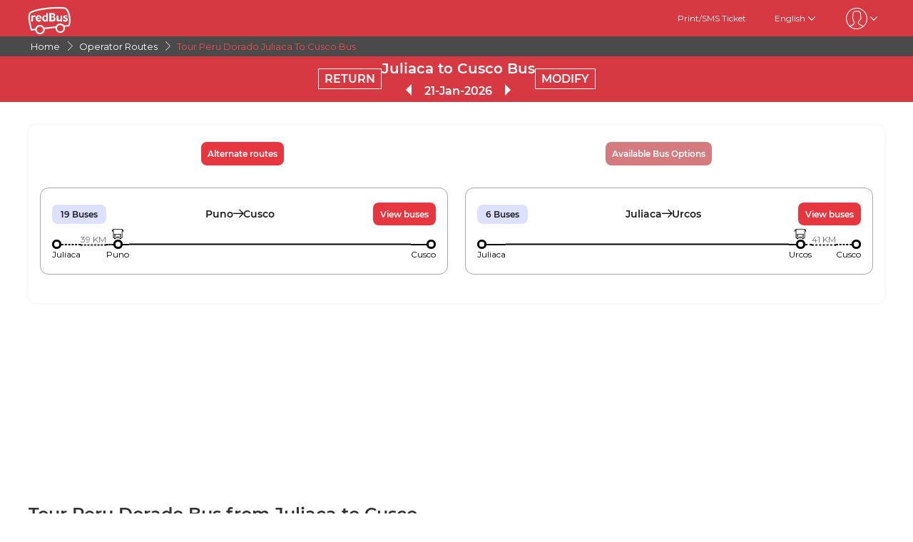

--- FILE ---
content_type: text/html; charset=utf-8
request_url: https://www.redbus.pe/en/bus-fares/peru-dorado-tours-juliaca-to-cusco
body_size: 11530
content:
<!DOCTYPE html>
        <html lang="en">
        <head>
               <title>Juliaca to Cusco with Tour Peru Dorado | Buy your bus tickets</title>
               <link rel="canonical" href="https://www.redbus.pe/en/bus-fares/peru-dorado-tours-juliaca-to-cusco">
               <meta http-equiv="content-type" content="text/html; charset=UTF-8">
               <meta name="viewport" content="initial-scale=1.0">
               <meta name="description" content="Travel safely in Tour Peru Dorado from Juliaca to Cusco. Find out about prices, schedules and available seats on redBus.pe ✅.">
               <meta name="classification" content="Travel">
               
                <meta property="og:type" content="website" />
                <meta property="og:description" content="Travel safely in Tour Peru Dorado from Juliaca to Cusco. Find out about prices, schedules and available seats on redBus.pe ✅.">
                <meta property="og:site_name" content="redBus" />
                <meta property="og:image" content="https://www.redbus.id/seoassets/redbus_logo.png">
                <meta property="og:image:type" content="image/png" />
                <meta property="og:image:width" content="200" />
                <meta property="og:image:height" content="200" />
                <meta property="og:url" content="https://www.redbus.pe/en/bus-fares/peru-dorado-tours-juliaca-to-cusco">
                <meta property="og:title" content="Juliaca to Cusco with Tour Peru Dorado | Buy your bus tickets">
                <meta name="robots" content="index, follow">
                
                <link rel="shortcut icon" type="image/ico" href="/seoassets/favicon.ico">
                <link rel="preconnect" href="https://s1.rdbuz.com">
                       <link rel="preconnect" href="https://s2.rdbuz.com">
                       <link rel="preconnect" href="https://s3.rdbuz.com">
                       <link rel="preload" href="/seoassets/fonts/Montserrat-Regular_9Wlhyw.woff2" as="font" type="font/woff2" crossorigin>
                       <link rel="preload" href="/seoassets/fonts/Montserrat-SemiBold_bZF3gnD_g.woff2" as="font" type="font/woff2" crossorigin>
                       <link rel="preload" as="font" href="/seoassets/fonts/icomoon.woff2?ge98hm" type="font/woff2" crossorigin="anonymous">
                <link rel="preload stylesheet" as="style" href="/seoassets/dcr_bo_routes.css?v=1768299274773">
                <script src="/seoassets/dcr_bo_routes.js?v=1768299274773" defer></script>
                <style>*{margin:0;padding:0;font-family:Montserrat,sans-serif}html{scroll-behavior:smooth;}#c_scrollToTop{position:fixed;right:10px;bottom:10px;z-index:9999;cursor:pointer;width:50px;height:50px;background-color:#3498db;text-indent:-9999px;display:none;-webkit-border-radius:60px;-moz-border-radius:60px;border-radius:60px}#c_scrollToTop>span{position:absolute;top:50%;left:50%;margin-left:-8px;margin-top:-12px;height:0;width:0;border:8px solid transparent;border-bottom-color:#fff}</style>
                
                <link rel="alternate" hreflang="en-PE" href="https://www.redbus.pe/en/bus-fares/peru-dorado-tours-juliaca-to-cusco"><link rel="alternate" hreflang="es-PE" href="https://www.redbus.pe/pasajes-en-bus/peru-dorado-tours-juliaca-a-cusco">
                
                
                <style>
                    @font-face {
                        font-family: "Montserrat";
                        font-style: normal;
                        font-weight: 400;
                        src: local("Montserrat Regular"), local("Montserrat-Regular"), url('/seoassets/fonts/Montserrat-Regular_9Wlhyw.woff2') format("woff2");
                        unicode-range: U+0000-00FF, U+0131, U+0152-0153, U+02BB-02BC, U+02C6, U+02DA, U+02DC, U+2000-206F, U+2074, U+20AC, U+2122, U+2212, U+2215;
                        font-display: optional;
                    }
                    @font-face {
                        font-family: "Montserrat";
                        font-style: normal;
                        font-weight: 600;
                        src: local("Montserrat Bold"), local("Montserrat-Bold"), url('/seoassets/fonts/Montserrat-SemiBold_bZF3gnD_g.woff2') format("woff2");
                        unicode-range: U+0000-00FF, U+0131, U+0152-0153, U+02BB-02BC, U+02C6, U+02DA, U+02DC, U+2000-206F, U+2074, U+20AC, U+2122, U+2212, U+2215;
                        font-display: optional;
                    }
                </style>
                <style>
                    .sr_only {
                        position: absolute;
                        width: 1px;
                        height: 1px;
                        padding: 0;
                        margin: -1px;
                        overflow: hidden;
                        clip: rect(0, 0, 0, 0);
                        white-space: nowrap;
                        border-width: 0;
                    }
                </style>
        </head>
        <body>
            <div id="root"><div><div><div class="D121_header_wrapper"><header class="D121_header"><div class="D121_header_container"><div class="head-wrap"><a href="https://www.redbus.pe/en" title="redBus_home" class="D121_redbus_home_anchor"> <i class="icon icon-redBus_Logo D121_logo_main"></i> </a><nav class="D121_product_nav mob-hide"></nav><nav class="D121_options_nav options-nav mob-hide"><a class="D121_options_nav_a" href="https://www.redbus.pe/Home/PrintTicket"> <!-- -->Print/SMS Ticket<!-- --> </a><span class="D121_options_nav_a">English<i class="icon icon-down D121_icon_down"></i></span><span class="D121_options_nav_a"><i class="icon D121_icon_userlogo icon-userprofile"></i><i class="icon icon-down D121_icon_down"></i></span></nav><div id="D121_dropPopover" class="D121_dropPopover "></div><div id="D121_signupDrop" class="D121_signupDrop "></div></div></div></header></div><div class="C122_breadCrumb"><nav aria-label="Breadcrumb" class="C122_headerContainer"><ol itemscope="" itemType="https://schema.org/BreadcrumbList"><li itemProp="itemListElement" itemscope="" itemType="https://schema.org/ListItem"><a itemProp="item" href="https://www.redbus.pe/"><span itemProp="name">Home</span></a><span class="DC122_arrow"><i class="icon icon-right"></i></span><meta itemProp="position" content="1"/></li><li itemProp="itemListElement" itemscope="" itemType="https://schema.org/ListItem"><a itemProp="item" href="/en/bus-fares/bus-operators-routes-directory"><span itemProp="name">Operator Routes</span></a><span class="DC122_arrow"><i class="icon icon-right"></i></span><meta itemProp="position" content="2"/></li><li itemProp="itemListElement" itemscope="" itemType="https://schema.org/ListItem"><span itemProp="name">Tour Peru Dorado Juliaca To Cusco Bus</span><meta itemProp="position" content="3"/></li></ol><div class="C122_fareStarts"></div></nav></div><div class="D127_head D127_bo_head"><div class="D127_head_container D127_bo_container"><div class="D127_head_first" id="D127_return_cal"><span>RETURN</span></div><div class="D127_head_middle"><div><h1 class ="D127_boroute_h1"  > Juliaca to Cusco Bus </h1></div><script type="application/ld+json">{"@context":"http://schema.org","@type":"BusTrip","departureBusStop":{"@type":"BusStop","name":"Juliaca"},"arrivalBusStop":{"@type":"BusStop","name":"Cusco"},"provider":{"@type":"Organization","name":"Tour Peru Dorado"}}</script><div><span class="icon icon-triangle_left D127_arrows D127_inactive"></span><span id="D127_date"> <!-- -->21-Jan-2026<!-- --> </span><span class="icon icon-triangle_right D127_arrows"></span></div></div><div class="D127_head_last"><span class="D127_head_modify " id="D127_modify_cal">MODIFY</span></div></div></div><div id="D127_main" class="D127_container_margin" style="min-height:471px;max-height:471px;margin:32px auto;width:1200px"><div id="D127_preload"><div class="D127_Srp_header_preload"></div><ul class="D127_PL_list"><li class="D127_PL_srp"><div class="D127_PL_icon-wrap"><div class="D127_PL_icon shine-me"></div></div><div class="D127_PL_cont_wrap_1"><strong class="D127_PL_cont_1 shine-me"></strong><div class="D127_PL_cont_2 shine-me"></div></div><div class="D127_PL_cont_wrap_1"><strong class="D127_PL_cont_1 shine-me"></strong><div class="D127_PL_cont_2 shine-me"></div></div><div class="D127_PL_cont_wrap_1"><strong class="D127_PL_cont_1 shine-me"></strong><div class="D127_PL_cont_2 shine-me"></div></div><div class="D127_PL_cont_wrap_1"><strong class="D127_PL_cont_1 shine-me"></strong><div class="D127_PL_cont_2 shine-me"></div></div><div class="D127_PL_cont_wrap_1"><strong class="D127_PL_cont_1 shine-me"></strong><div class="D127_PL_cont_2 shine-me"></div></div><div class="D127_PL_cont_wrap_2"><div class="D127_PL_cont_3"><div class="shine-me"></div></div><div class="D127_PL_cont_3"><div class="shine-me"></div></div><div class="D127_PL_cont_3"><div class="shine-me"></div></div></div></li><li class="D127_PL_srp"><div class="D127_PL_icon-wrap"><div class="D127_PL_icon shine-me"></div></div><div class="D127_PL_cont_wrap_1"><strong class="D127_PL_cont_1 shine-me"></strong><div class="D127_PL_cont_2 shine-me"></div></div><div class="D127_PL_cont_wrap_1"><strong class="D127_PL_cont_1 shine-me"></strong><div class="D127_PL_cont_2 shine-me"></div></div><div class="D127_PL_cont_wrap_1"><strong class="D127_PL_cont_1 shine-me"></strong><div class="D127_PL_cont_2 shine-me"></div></div><div class="D127_PL_cont_wrap_1"><strong class="D127_PL_cont_1 shine-me"></strong><div class="D127_PL_cont_2 shine-me"></div></div><div class="D127_PL_cont_wrap_1"><strong class="D127_PL_cont_1 shine-me"></strong><div class="D127_PL_cont_2 shine-me"></div></div><div class="D127_PL_cont_wrap_2"><div class="D127_PL_cont_3"><div class="shine-me"></div></div><div class="D127_PL_cont_3"><div class="shine-me"></div></div><div class="D127_PL_cont_3"><div class="shine-me"></div></div></div></li><li class="D127_PL_srp"><div class="D127_PL_icon-wrap"><div class="D127_PL_icon shine-me"></div></div><div class="D127_PL_cont_wrap_1"><strong class="D127_PL_cont_1 shine-me"></strong><div class="D127_PL_cont_2 shine-me"></div></div><div class="D127_PL_cont_wrap_1"><strong class="D127_PL_cont_1 shine-me"></strong><div class="D127_PL_cont_2 shine-me"></div></div><div class="D127_PL_cont_wrap_1"><strong class="D127_PL_cont_1 shine-me"></strong><div class="D127_PL_cont_2 shine-me"></div></div><div class="D127_PL_cont_wrap_1"><strong class="D127_PL_cont_1 shine-me"></strong><div class="D127_PL_cont_2 shine-me"></div></div><div class="D127_PL_cont_wrap_1"><strong class="D127_PL_cont_1 shine-me"></strong><div class="D127_PL_cont_2 shine-me"></div></div><div class="D127_PL_cont_wrap_2"><div class="D127_PL_cont_3"><div class="shine-me"></div></div><div class="D127_PL_cont_3"><div class="shine-me"></div></div><div class="D127_PL_cont_3"><div class="shine-me"></div></div></div></li></ul><div class="D127_view_more_preload"></div></div><div id="D127_bus_images" class="D127_modal D127_hide" style="padding-top:100px;height:100%;width:100%"><div class="D127_preview">0</div></div></div><article class="D103_main D103_container" style="container-style:[object Object]"><div class="D103_h2"><h2   id ="toc_id_3"> Tour Peru Dorado Bus from Juliaca  to Cusco </h2></div><div class="D103_p"><p>Travelers book Tour Peru Dorado bus tickets as they are provided with quick service and safe travels when they ride from Juliaca to Cusco. The bus company promises a first-class comfort service for any commuter such as business or leisure travelers. Tour Peru Dorado provides effective bus services from Juliaca to Cusco. The crew of expert drivers and staff ensures passengers have a  smooth ride without any discomfort.</p></div></article><article class="D104_container"><div><h2 class ="D104_heading"  id ="toc_id_4"> Tour Peru Dorado Bus Boarding Points in Juliaca  </h2></div><div class="D104_body"><p>There are a number of boarding points in Juliaca where passengers can board their Tour Peru Dorado bus. Every traveler can choose a boarding point in Juliaca depending on their convenience. The following boarding points of Tour Peru Dorado in Juliaca are:</p></div><ul class="D104_list_wrap"><li class="D104_list_item">Terminal Terrestre De Juliaca</li></ul><div class="D104_hide"><span class="D104_more_btn">View More</span></div></article><article class="D104_container"><div><h2 class ="D104_heading"  id ="toc_id_5"> Tour Peru Dorado Bus Dropping Points in Cusco </h2></div><div class="D104_body"><p>Tour Peru Dorado buses stop at various dropping points in Cusco thereby making it convenient for passengers. The dropping points for Tour Peru Dorado in Cusco are:</p></div><ul class="D104_list_wrap"><li class="D104_list_item">Terminal Terrestre Cusco</li></ul><div class="D104_hide"><span class="D104_more_btn">View More</span></div></article><div class="D245_container"><div class="D245_sub_heading">ENJOY THE APP!!</div><div class="D245_containers"><div class="D245_rating_container"><div class="D245_text_container"><div class="text_paragraph"><div class="round"><div class="tick"></div></div><p>Quick access</p></div><div class="text_paragraph"><div class="tick-container"><div class="tick"></div></div><p>Superior live tracking</p></div></div><div class="D245_ratings"><div class="D245_Playstore"><p class="ratings_count"><strong>4.7</strong> <span class="icon icon-star"></span></p><p class="download_app_text">3300 reviews</p><p class="App_name">Play Store</p></div><div class="D245_IOS"><p class="ratings_count"><strong>4.7</strong> <span class="icon icon-star"></span></p><p class="download_app_text">3300 reviews</p><p class="App_name">App Store</p></div></div></div><div class="D245_QR_code"><p class="D245_text">Scan to download</p><img src="https://st.redbus.in/seo/per/PE_Thank_you_page_app_instal_nudge_w_QR-code.png" alt="Scan to download" class="D245_QR_code_image"/></div><div class="D245_ratingContainer"><p class="D245_text">Download the App on</p><div class="download_playstore"><a href="https://m6pe.app.link/r0vAUjK4gGb" aria-label="Download redBus app from Play Store"><img class="play_store" loading="lazy" src="https://st.redbus.in/seo/icon_img/webp/play_store.webp" alt="play-store" height="40" width="137"/></a></div><div class="download_playstore"><a href="https://m6pe.app.link/r0vAUjK4gGb" aria-label="Download redBus app from App Store"><img class="play_store" loading="lazy" src="https://st.redbus.in/seo/icon_img/webp/app-store.webp" alt="app-store" height="40" width="137"/></a></div></div></div><script type="application/ld+json">{"@context":"http://schema.org/","@type":"MobileApplication","name":"redBus App","aggregateRating":{"@type":"AggregateRating","ratingValue":"4.7","reviewCount":"3300"},"applicationCategory":"TravelApplication","operatingSystem":"Android, iOS"}</script></div><article class="D103_main D103_container" style="container-style:[object Object]"><div class="D103_h2"><h2   id ="toc_id_7"> Why book a Tour Peru Dorado bus when travelling from Juliaca to Cusco? </h2></div><div class="D103_p"><p>If you want to travel by bus from Juliaca to Cusco as comfortably as possible, you should consider traveling in Tour Peru Dorado. The transportation company offers a first class service on all kinds of trips with the operator. Visiting a family member or just exploring the country, whatever reason you might have, Tour Peru Dorado is here to ensure that you reach your destination safely. You are treated with luxury and comfort in a Tour Peru Dorado bus when traveling from Juliaca to Cusco.</p></div></article><section class="D108_main"><div class="D108_interlink_interlink"><div class="interlinks_header" data-linkIndex="0"><div><h2 class ="D108_hd"  > Popular Bus Routes from Juliaca </h2></div><i class="icon icon-down"></i></div><div class="D108_links hide"><ul class="D108_list" data-linkIndex="0"><li class="D108_item"><a href="/en/bus-tickets/juliaca-to-arequipa">Juliaca to Arequipa Bus</a></li><li class="D108_item"><a href="/en/bus-tickets/juliaca-to-cusco">Juliaca to Cusco Bus</a></li><li class="D108_item"><a href="/en/bus-tickets/juliaca-to-lima">Juliaca to Lima Bus</a></li><li class="D108_item"><a href="/en/bus-tickets/juliaca-to-tacna">Juliaca to Tacna Bus</a></li><li class="D108_item"><a href="/en/bus-tickets/juliaca-to-urcos">Juliaca to Urcos Bus</a></li><li class="D108_item"><a href="/en/bus-tickets/juliaca-to-puno">Juliaca to Puno Bus</a></li><li class="D108_item"><a href="/en/bus-tickets/juliaca-to-moquegua">Juliaca to Moquegua Bus</a></li><li class="D108_item"><a href="/en/bus-tickets/routes-directory">more &gt;&gt;</a></li></ul></div></div><div class="D108_interlink_interlink"><div class="interlinks_header" data-linkIndex="1"><div><h2 class ="D108_hd"  > Popular Bus Routes to Cusco </h2></div><i class="icon icon-down"></i></div><div class="D108_links hide"><ul class="D108_list" data-linkIndex="1"><li class="D108_item"><a href="/en/bus-tickets/arequipa-to-cusco">Arequipa to Cusco Bus</a></li><li class="D108_item"><a href="/en/bus-tickets/lima-to-cusco">Lima to Cusco Bus</a></li><li class="D108_item"><a href="/en/bus-tickets/puno-to-cusco">Puno to Cusco Bus</a></li><li class="D108_item"><a href="/en/bus-tickets/puerto-maldonado-to-cusco">Puerto Maldonado to Cusco Bus</a></li><li class="D108_item"><a href="/en/bus-tickets/juliaca-to-cusco">Juliaca to Cusco Bus</a></li><li class="D108_item"><a href="/en/bus-tickets/ica-to-cusco">Ica to Cusco Bus</a></li><li class="D108_item"><a href="/en/bus-tickets/hidroelectrica-cusco-to-cusco">Hidroelectrica(cusco) to Cusco Bus</a></li><li class="D108_item"><a href="/en/bus-tickets/ayacucho-to-cusco">Ayacucho to Cusco Bus</a></li><li class="D108_item"><a href="/en/bus-tickets/andahuaylas-to-cusco">Andahuaylas to Cusco Bus</a></li><li class="D108_item"><a href="/en/bus-tickets/la-paz-bolivia-to-cusco">La Paz (Bolivia) to Cusco Bus</a></li><li class="D108_item"><a href="/en/bus-tickets/routes-directory">more &gt;&gt;</a></li></ul></div></div><div class="D108_interlink_interlink"><div class="interlinks_header" data-linkIndex="2"><div><h2 class ="D108_hd"  > Top Routes For Tour Peru Dorado </h2></div><i class="icon icon-down"></i></div><div class="D108_links hide"><ul class="D108_list" data-linkIndex="2"><li class="D108_item"><a href="/en/bus-fares/peru-dorado-tours-cusco-to-puno">Tour Peru Dorado Cusco to Puno</a></li><li class="D108_item"><a href="/en/bus-fares/peru-dorado-tours-cusco-to-juliaca">Tour Peru Dorado Cusco to Juliaca</a></li><li class="D108_item"><a href="/en/bus-fares/peru-dorado-tours-puno-to-cusco">Tour Peru Dorado Puno to Cusco</a></li><li class="D108_item"><a href="/en/bus-fares/bus-operators-routes-directory">more &gt;&gt;</a></li></ul></div></div><div class="D108_interlink_interlink"><div class="interlinks_header" data-linkIndex="3"><div><h2 class ="D108_hd"  > Top Cities for Tour Peru Dorado </h2></div><i class="icon icon-down"></i></div><div class="D108_links hide"><ul class="D108_list" data-linkIndex="3"><li class="D108_item"><a href="/en/bus-travel/peru-dorado-tours-cusco">Peru Dorado Tours Cusco</a></li><li class="D108_item"><a href="/en/bus-travel/peru-dorado-tours-juliaca">Peru Dorado Tours Juliaca</a></li><li class="D108_item"><a href="/en/bus-travel/peru-dorado-tours-puno">Peru Dorado Tours Puno</a></li><li class="D108_item"><a href="/en/bus/operator-city-directory">more &gt;&gt;</a></li></ul></div></div><div class="D108_interlink_interlink"><div class="interlinks_header" data-linkIndex="4"><div><h2 class ="D108_hd"  > Other Bus Routes </h2></div><i class="icon icon-down"></i></div><div class="D108_links hide"><ul class="D108_list" data-linkIndex="4"><li class="D108_item"><a href="/en/bus-tickets/terminal-tetsur-to-agencia-huaura">Terminal Tetsur to Agencia Huaura Bus</a></li><li class="D108_item"><a href="/en/bus-tickets/pongo-de-caynarachi-to-juanjui">Pongo De Caynarachi to Juanjuí Bus</a></li><li class="D108_item"><a href="/en/bus-tickets/la-merced-to-terminal-satipo">La Merced to Terminal Satipo Bus</a></li><li class="D108_item"><a href="/en/bus-tickets/terminal-av-libertad-to-terminal-terrestre-chepen">Terminal Av. Libertad to Terminal Terrestre Chepén Bus</a></li><li class="D108_item"><a href="/en/bus-tickets/la-victoria-to-picota">La Victoria to Picota Bus</a></li><li class="D108_item"><a href="/en/bus-tickets/terminal-plaza-norte-to-terminal-chalhuanca">Terminal Plaza Norte to Terminal Chalhuanca Bus</a></li><li class="D108_item"><a href="/en/bus-tickets/agencia-huaura-to-pucara">Agencia Huaura to Pucará Bus</a></li><li class="D108_item"><a href="/en/bus-tickets/barrio-miraflores-to-trujillo">Barrio Miraflores to Trujillo Bus</a></li><li class="D108_item"><a href="/en/bus-tickets/terminal-bagua-grande-to-terminal-terrestre-chepen">Terminal Bagua Grande to Terminal Terrestre Chepén Bus</a></li><li class="D108_item"><a href="/en/bus-tickets/motupe-to-bellavista">Motupe to Bellavista Bus</a></li><li class="D108_item"><a href="/en/bus-tickets/lambayeque-to-cruce-olmos">Lambayeque to Cruce Olmos Bus</a></li><li class="D108_item"><a href="/en/bus-tickets/la-matanza-to-calle-huancavelica">La Matanza to Calle Huancavelica Bus</a></li><li class="D108_item"><a href="/en/bus-tickets/santa-ana-perene-to-la-merced">Santa ana (perene) to La Merced Bus</a></li><li class="D108_item"><a href="/en/bus-tickets/pucar-to-saposoa">Pucará to Saposoa Bus</a></li><li class="D108_item"><a href="/en/bus-tickets/barrio-miraflores-to-terminal-tumbes">Barrio Miraflores to Terminal Tumbes Bus</a></li></ul><ul class="D108_list" data-linkIndex="4"><li class="D108_item"><a href="/en/bus-tickets/terrapuerto-trujillo-to-calle-dos-de-mayo">Terrapuerto Trujillo to Calle Dos De Mayo Bus</a></li><li class="D108_item"><a href="/en/bus-tickets/pedro-ruiz-to-terminal-moyobamba">Pedro Ruiz to Terminal Moyobamba Bus</a></li><li class="D108_item"><a href="/en/bus-tickets/piura-to-guayaquil">Piura to Guayaquil Bus</a></li><li class="D108_item"><a href="/en/bus-tickets/piura-to-chao">Piura to Chao Bus</a></li><li class="D108_item"><a href="/en/bus-tickets/terminal-plaza-norte-to-terminal-terrestre-cusco">Terminal Plaza Norte to Terminal Terrestre Cusco Bus</a></li><li class="D108_item"><a href="/en/bus-tickets/routes-directory">more &gt;&gt;</a></li></ul></div></div><div class="D108_interlink_interlink"><div class="interlinks_header" data-linkIndex="5"><div><h2 class ="D108_hd"  > Other Bus Operators </h2></div><i class="icon icon-down"></i></div><div class="D108_links hide"><ul class="D108_list" data-linkIndex="5"><li class="D108_item"><a href="/en/operator/transportes-libertadores-bus-tickets">Transportes Libertadores

</a></li><li class="D108_item"><a href="/en/operator/transportes-sunmy-tours-bus-tickets">Transportes Sunmy Tours</a></li><li class="D108_item"><a href="/en/operator/santa-ana-edumar-bus-tickets">Santa Ana Edumar</a></li><li class="D108_item"><a href="/en/operator/empresa-14-bus-tickets">Empresa 14</a></li><li class="D108_item"><a href="/en/operator/expreso-antezana-bus-tickets">Expreso Antezana</a></li><li class="D108_item"><a href="/en/operator/transporte-poseidon-bus-tickets">Transporte Poseidon</a></li><li class="D108_item"><a href="/en/operator/leon-huanuco-bus-tickets">Leon Huanuco</a></li><li class="D108_item"><a href="/en/operator/transportes-dakar-bus-tickets">Transportes Dakar</a></li><li class="D108_item"><a href="/en/operator/transportes-vsm-bus-tickets">Transportes VSM</a></li><li class="D108_item"><a href="/en/operator/transporte-el-aventurero-bus-tickets">Transporte El Aventurero</a></li><li class="D108_item"><a href="/en/operator/top-peru-adm-bus-tickets">Top Perú ADM</a></li><li class="D108_item"><a href="/en/operator/turismo-panamericano-bus-tickets">Turismo Panamericano</a></li><li class="D108_item"><a href="/en/operator/internacional-trans-andina-bus-tickets">Internacional Trans Andina</a></li><li class="D108_item"><a href="/en/operator/jj-internacional-bus-tickets">JJ Internacional</a></li><li class="D108_item"><a href="/en/operator/vigo-tours-bus-tickets">Vigo Tours_GDS</a></li></ul><ul class="D108_list" data-linkIndex="5"><li class="D108_item"><a href="/en/operator/picaflor-tours-bus-tickets">Picaflor Tours</a></li><li class="D108_item"><a href="/en/operator/real-chancas-express-bus-tickets">Real Chancas</a></li><li class="D108_item"><a href="/en/operator/peru-hop-bus-tickets">Peru Hop</a></li><li class="D108_item"><a href="/en/operator/4m-express-bus-tickets">4M Express</a></li><li class="D108_item"><a href="/en/operator/transzela-bus-tickets">Transzela</a></li><li class="D108_item"><a href="/en/operator/bus-operators-directory">more &gt;&gt;</a></li></ul></div></div></section><div class="D109_footerLink"><div class="D109_footerLinkContainer"><section><div><h2 class ="D109_heading"  > Discover Peruvian cities by bus </h2></div><ul><li><a href="/en/city/arequipa-bus-tickets">Bus tickets to Arequipa</a></li><li><a href="/en/city/paracas-bus-tickets">Bus tickets to Paracas</a></li><li><a href="/en/city/ica-bus-tickets">Bus tickets to Ica</a></li><li><a href="/en/city/ayacucho-bus-tickets">Bus tickets to Ayacucho</a></li><li><a href="/en/city/trujillo-bus-tickets">Bus tickets to Trujillo</a></li><li><a href="/en/city/mancora-bus-tickets">Bus tickets to Mancora</a></li><li><a href="/en/city/chiclayo-bus-tickets">Bus tickets to Chiclayo</a></li><li><a href="/en/city/nazca-bus-tickets">Bus tickets to Nazca</a></li><li><a href="/en/city/huaraz-bus-tickets">Bus tickets to Huaraz</a></li><li><a href="/en/city/cusco-bus-tickets">Bus tickets to Cusco</a></li><li><a href="/en/buses/cities-directory">Peruvian Cities by Bus</a></li></ul></section><section><div><h2 class ="D109_heading"  > Bus companies in Peru </h2></div><ul><li><a href="/en/operator/civa-bus-tickets">Booking Civa bus tickets</a></li><li><a href="/en/operator/oltursa-bus-tickets">Booking Oltursa bus tickets</a></li><li><a href="/en/operator/tepsa-bus-tickets">Booking Tepsa bus tickets</a></li><li><a href="/en/operator/linea-bus-tickets">Booking Linea bus tickets</a></li><li><a href="/en/operator/megabus-bus-tickets">Booking Megabus bus tickets</a></li><li><a href="/en/operator/movil-tours-bus-tickets">Booking Movil bus tickets</a></li><li><a href="/en/operator/excluciva-bus-tickets">Booking Excluciva bus tickets</a></li><li><a href="/en/operator/perubus-bus-tickets">Booking Perubus bus tickets</a></li><li><a href="/en/operator/wari-palomino-bus-tickets">Booking Wari Palomino bus tickets</a></li><li><a href="/en/operator/bus-operators-directory">Peru Bus Companies</a></li></ul></section><section><div><h2 class ="D109_heading"  > Find bus tickets </h2></div><ul><li><a href="/en/bus-tickets/lima-to-arequipa">Bus tickets from Lima to Arequipa</a></li><li><a href="/en/bus-tickets/lima-to-cusco">Bus tickets from Lima to Cusco</a></li><li><a href="/en/bus-tickets/lima-to-huaraz">Bus tickets from Lima to Huaraz</a></li><li><a href="/en/bus-tickets/lima-to-ica">Bus tickets from Lima to Ica</a></li><li><a href="/en/bus-tickets/lima-to-mancora">Bus tickets from Lima to Mancora</a></li><li><a href="/en/bus-tickets/lima-to-nazca">Bus tickets from Lima to Nazca</a></li><li><a href="/en/bus-tickets/lima-to-paracas">Bus tickets from Lima to Paracas</a></li><li><a href="/en/bus-tickets/lima-to-trujillo">Bus tickets from Lima to Trujillo</a></li><li><a href="/en/bus-tickets/lima-to-chiclayo">Bus tickets from Lima to Chiclayo</a></li><li><a href="/en/bus-tickets/lima-to-ayacucho">Bus tickets from Lima to Ayacucho</a></li><li><a href="/en/bus-tickets/lima-to-cajamarca">Bus tickets from Lima to Cajamarca</a></li><li><a href="/en/bus-tickets/lima-to-tacna">Bus tickets from Lima to Tacna</a></li><li><a href="/en/bus-tickets/lima-to-tarapoto">Bus tickets from Lima to Tarapoto</a></li><li><a href="/en/bus-tickets/routes-directory">Peru Bus Tickets</a></li></ul></section></div></div><footer class="C111_footer"><div class="C111_footerContainer"><section class=""><div class="C111_logo"><span class="icon icon-redBus_Logo"></span></div><div class="DC111_text_content">redBus is the world's largest online bus ticket booking service. It has been trusted by more than 25 million customers globally. redBus offers bus ticket bookings through websites, iOS and android applications for major routes in Latam(Columbia and Peru).</div></section><section class="footerLinksHeader"><p class="footer_heading">About redBus</p><ul><li><a href="https://www.redbus.pe/en/info/aboutus">About Us</a></li></ul><ul><li><a href="https://www.redbus.pe/en/info/contactus">Contact us</a></li></ul><ul><li><a href="https://www.redbus.pe/en/book-bus-tickets-of-the-safest-bus-companies-in-peru">Companies</a></li></ul><ul><li><a href="https://www.redbus.pe/en/sitemap.html">Sitemap</a></li></ul></section><section class="footerLinksHeader"><p class="footer_heading">Info</p><ul><li><a href="https://www.redbus.pe/en/info/termscondition">T &amp; C</a></li></ul><ul><li><a href="https://www.redbus.pe/en/info/privacypolicy">Privacy Terms</a></li></ul><ul><li><a href="https://www.redbus.pe/en/info/cookiepolicy">Cookie Provisions</a></li></ul><ul><li><a href="https://www.redbus.pe/en/info/faq">Question and answer</a></li></ul><ul><li><a href="https://www.redbus.pe/en/info/reimbursementpolicy">Reimbursement Policy</a></li></ul><ul><li><a href="https://www.redbus.pe/en/bookofcomplaints">Book of complaints</a></li></ul><ul><li><a href="https://partner.redbus.pe/">Agent Registration</a></li></ul></section><section class="footerLinksHeader"><p class="footer_heading">Global Sites</p><ul><li><a href="https://www.redbus.in/">India</a></li></ul><ul><li><a href="https://www.redbus.id/">Indonesia</a></li></ul><ul><li><a href="https://www.redbus.sg/">Singapore</a></li></ul><ul><li><a href="https://www.redbus.my/">Malaysia</a></li></ul><ul><li><a href="https://www.redbus.vn/">Vietnam</a></li></ul><ul><li><a href="https://www.redbus.com.kh/">Cambodia</a></li></ul><ul><li><a href="https://www.redbus.co/">Colombia</a></li></ul><ul><li><a href="https://www.redbus.pe/">Peru</a></li></ul><ul><li><a href="https://www.redbus.com/">International</a></li></ul></section></div><div class="C111_social_media_wrap"><div class="C111_copyright">Ⓒ 2025 ibibogroup All rights reserverd</div><div class="C111_socialIcons"><a title="facebook" href="https://www.facebook.com/redBus.pe/"><span class="icon-social_facebook"></span></a><a title="twitter" href="https://twitter.com/redbus_pe"><span class=""></span></a><a title="instagram" href="https://www.instagram.com/redbus_pe"><span class="icon-social_instagram"></span></a></div></div></footer></div></div></div>
            <div id="signUpMod"></div>
            <div id="center-loader"></div>
            <div id="toast"></div>
            <script>
                if(!true){window.dataLayer=[];}
                console.log("RB-IIP: V294");
            </script>
            <span onclick="scrollTopAnimated(500)" id="c_scrollToTop" style="display: none;">Top<span></span></span>
            <script>window.INITIAL_STATE={"partials":{"partialData":[{"uiComponentId":"C_121","dataType":"HEADER","content":{"heading":"Tour Peru Dorado Bus from Juliaca  to Cusco","var1":"reviews","data":{"menu":[{"imageURL":"icon-redBus_Logo","type":"logo"}],"subMenu":[{"label":"Print\u002FSMS Ticket","link":"Home\u002FPrintTicket","type":"labelWithlink"},{"type":"dropdown","values":[{"label":"English","link":"en\u002Fbus-fares\u002Fperu-dorado-tours-juliaca-to-cusco"},{"label":"Español","link":"pasajes-en-bus\u002Fperu-dorado-tours-juliaca-a-cusco"}]},{"type":"signindropdown","values":[{"label":"Sign In\u002FSign Up","showSignInIframe":true},{"label":"My Trips","link":"myprofile#trips","showOnLoggedin":true},{"label":"Wallet","link":"myprofile#walletHistory","showOnLoggedin":true},{"label":"My Profile","link":"myprofile#","showOnLoggedin":true},{"label":"Change Password","link":"myprofile#updatePassword","showOnLoggedin":true},{"label":"Sign Out","showOnLoggedin":true,"isLogout":true}]}],"navMenu":[{"label":"Login\u002FSignup","link":"signin-iframe","type":"labelWithlink","identifier":"signin_signup"},{"label":"Profile","link":"user\u002Fprofile","type":"labelWithlink","showOnLoggedin":true,"identifier":"signin_signup"},{"label":"Wallet","link":"walletHistory","type":"labelWithlink","showOnLoggedin":true,"identifier":"signin_signup","isWallet":true},{"label":"Search Buses","type":"labelWithlink"},{"label":"Offers","link":"offers","type":"labelWithlink"},{"label":"Customer Care","link":"contactus","type":"labelWithlink"},{"label":"Get Ticket Details","link":"searchticket","type":"labelWithlink"},{"label":"Terms and Condition","link":"terms","type":"labelWithlink"},{"type":"dropdown","values":[{"label":"English","link":"en\u002Fbus-fares\u002Fperu-dorado-tours-juliaca-to-cusco"},{"label":"Español","link":"pasajes-en-bus\u002Fperu-dorado-tours-juliaca-a-cusco"}]},{"label":"Logout","type":"label","showOnLoggedin":true,"isLogout":true,"identifier":"signin_signup"}]}},"headerType":"h1","doNotShowOnTOC":true,"toc_id":"toc_id_0","isNoFetchInv":false,"isNoReview":true},{"uiComponentId":"C_122","dataType":"BREAD_CRUMB","content":{"data":[{"data":"Home","link":"https:\u002F\u002Fwww.redbus.pe\u002F","type":"LABEL_WITH_ABSOLUTE_LINK"},{"data":"Operator Routes","link":"en\u002Fbus-fares\u002Fbus-operators-routes-directory","type":"labelWithLink"},{"data":"Tour Peru Dorado Juliaca To Cusco Bus","type":"label"}]},"doNotShowOnTOC":true,"toc_id":"toc_id_1"},{"uiComponentId":"C_127","content":{"heading":"\u003Ccount\u003E results found for Juliaca to Cusco","var1":"Alternate routes","var2":"Available Bus Options","var3":"Buses","var4":"View buses","var5":"KM","fareLabel":"Fare Starts From","returnLabel":"RETURN","routeLabel":"Juliaca to Cusco Bus","colLabelOp":"OPERATOR","colLabelDept":"DEPARTURE","colLabelArr":"ARRIVAL","colLabelRatings":"RATINGS","colLabelSeats":"SEATS AVAILABLE","colLabelFare":"FARE","busLabelAmenities":"Amenities","busLabelBPDP":"Boarding & Dropping Points","busLabelReviews":"Reviews","busLabelCP":"Cancellation Policy","viewMoreOptionsLabel":"\u003CbusCount\u003E MORE BUS OPTIONS","seatsLabel":"SEATS","viewSeatsLabel":"VIEW SEATS","noRatingsLabel":"No Ratings","windowsLabel":"WINDOW","oopsLabel1":"Oops! No buses found.","oopsLabel2":"There are no buses found in this route for the selected date of journey. Please try a different route or date.","moreBusOptionsToolTip":"More Bus Options","busLabelBusPhotos":"Bus Photos","displaymsg":"We’re showing you buses for","displaymsg1":"To change the date click on the date panel above","displaymsg2":"Got it","modifyLabel":"MODIFY","ratingsLabel":"RATINGS","deptTimeLabel":"Dep time","priceLabel":"Price","pickUpLabel":"Boarding Points","dropOffLabel":"Dropping Points"},"headerType":"h1","doNotShowOnTOC":true,"toc_id":"toc_id_2"},{"uiComponentId":"C_103","content":{"heading":"Tour Peru Dorado Bus from Juliaca  to Cusco","body":"\u003Cp\u003ETravelers book Tour Peru Dorado bus tickets as they are provided with quick service and safe travels when they ride from Juliaca to Cusco. The bus company promises a first-class comfort service for any commuter such as business or leisure travelers. Tour Peru Dorado provides effective bus services from Juliaca to Cusco. The crew of expert drivers and staff ensures passengers have a  smooth ride without any discomfort.\u003C\u002Fp\u003E"},"headerType":"h2","country":"PER","toc_id":"toc_id_3"},{"uiComponentId":"C_104","dataType":"BOARDING_POINT_SRC","content":{"heading":"Tour Peru Dorado Bus Boarding Points in Juliaca ","body":"\u003Cp\u003EThere are a number of boarding points in Juliaca where passengers can board their Tour Peru Dorado bus. Every traveler can choose a boarding point in Juliaca depending on their convenience. The following boarding points of Tour Peru Dorado in Juliaca are:\u003C\u002Fp\u003E","label1":"View More","label2":"View Less","data":[{"data":"Terminal Terrestre De Juliaca","type":"label"}]},"headerType":"h2","toc_id":"toc_id_4"},{"uiComponentId":"C_104","dataType":"DROPPING_POINT_SRC","content":{"heading":"Tour Peru Dorado Bus Dropping Points in Cusco","body":"\u003Cp\u003ETour Peru Dorado buses stop at various dropping points in Cusco thereby making it convenient for passengers. The dropping points for Tour Peru Dorado in Cusco are:\u003C\u002Fp\u003E","label1":"View More","label2":"View Less","data":[{"data":"Terminal Terrestre Cusco","type":"label"}]},"headerType":"h2","toc_id":"toc_id_5"},{"uiComponentId":"C_245","content":{"heading":"ENJOY THE APP!","subHeading":"ENJOY THE APP!!","content1":"Scan to download","content2":"Download the App on","data":[{"label":"Rating","text":"4.7 ★"},{"label":"Reviews","text":"2M"},{"label":"Downloads","text":"50M+"}],"dataInfo":{"appRating":"4.7","appReviewCount":"3300","appStoreDownloadLink":"https:\u002F\u002Fm6pe.app.link\u002Fr0vAUjK4gGb","appStoreImg":"https:\u002F\u002Fst.redbus.in\u002Fseo\u002Ficon_img\u002Fwebp\u002Fapp-store.webp","appStoreImgAltTxt":"app-store","appText":"App Store","iosAppRating":"4.7","iosAppText":"3300 reviews","playStoreDownloadLink":"https:\u002F\u002Fm6pe.app.link\u002Fr0vAUjK4gGb","playStoreImg":"https:\u002F\u002Fst.redbus.in\u002Fseo\u002Ficon_img\u002Fwebp\u002Fplay_store.webp","playStoreImgAltTxt":"play-store","playStoreText":"Play Store","text":"3300 reviews","var2":"Quick access","var3":"Superior live tracking","var4":"https:\u002F\u002Fst.redbus.in\u002Fseo\u002Fper\u002FPE_Thank_you_page_app_instal_nudge_w_QR-code.png"}},"headerType":"h2","doNotShowOnTOC":true,"toc_id":"toc_id_6"},{"uiComponentId":"C_103","content":{"heading":"Why book a Tour Peru Dorado bus when travelling from Juliaca to Cusco?","body":"\u003Cp\u003EIf you want to travel by bus from Juliaca to Cusco as comfortably as possible, you should consider traveling in Tour Peru Dorado. The transportation company offers a first class service on all kinds of trips with the operator. Visiting a family member or just exploring the country, whatever reason you might have, Tour Peru Dorado is here to ensure that you reach your destination safely. You are treated with luxury and comfort in a Tour Peru Dorado bus when traveling from Juliaca to Cusco.\u003C\u002Fp\u003E"},"headerType":"h2","country":"PER","toc_id":"toc_id_7"},{"uiComponentId":"C_108","group":"interlink","collection":[{"dataType":"POPULAR_SD_FROM_SRC","content":{"heading":"Popular Bus Routes from Juliaca","data":[{"item":"Juliaca to Arequipa Bus","link":"en\u002Fbus-tickets\u002Fjuliaca-to-arequipa"},{"item":"Juliaca to Cusco Bus","link":"en\u002Fbus-tickets\u002Fjuliaca-to-cusco"},{"item":"Juliaca to Lima Bus","link":"en\u002Fbus-tickets\u002Fjuliaca-to-lima"},{"item":"Juliaca to Tacna Bus","link":"en\u002Fbus-tickets\u002Fjuliaca-to-tacna"},{"item":"Juliaca to Urcos Bus","link":"en\u002Fbus-tickets\u002Fjuliaca-to-urcos"},{"item":"Juliaca to Puno Bus","link":"en\u002Fbus-tickets\u002Fjuliaca-to-puno"},{"item":"Juliaca to Moquegua Bus","link":"en\u002Fbus-tickets\u002Fjuliaca-to-moquegua"},{"item":"more \u003E\u003E","link":"en\u002Fbus-tickets\u002Froutes-directory","type":"labelWithLink"}]},"toc_id":"toc_id_8"},{"dataType":"POPULAR_SD_TO_DST","content":{"heading":"Popular Bus Routes to Cusco","data":[{"item":"Arequipa to Cusco Bus","link":"en\u002Fbus-tickets\u002Farequipa-to-cusco"},{"item":"Lima to Cusco Bus","link":"en\u002Fbus-tickets\u002Flima-to-cusco"},{"item":"Puno to Cusco Bus","link":"en\u002Fbus-tickets\u002Fpuno-to-cusco"},{"item":"Puerto Maldonado to Cusco Bus","link":"en\u002Fbus-tickets\u002Fpuerto-maldonado-to-cusco"},{"item":"Juliaca to Cusco Bus","link":"en\u002Fbus-tickets\u002Fjuliaca-to-cusco"},{"item":"Ica to Cusco Bus","link":"en\u002Fbus-tickets\u002Fica-to-cusco"},{"item":"Hidroelectrica(cusco) to Cusco Bus","link":"en\u002Fbus-tickets\u002Fhidroelectrica-cusco-to-cusco"},{"item":"Ayacucho to Cusco Bus","link":"en\u002Fbus-tickets\u002Fayacucho-to-cusco"},{"item":"Andahuaylas to Cusco Bus","link":"en\u002Fbus-tickets\u002Fandahuaylas-to-cusco"},{"item":"La Paz (Bolivia) to Cusco Bus","link":"en\u002Fbus-tickets\u002Fla-paz-bolivia-to-cusco"},{"item":"more \u003E\u003E","link":"en\u002Fbus-tickets\u002Froutes-directory","type":"labelWithLink"}]},"toc_id":"toc_id_9"},{"dataType":"POPULAR_OP_SD_FOR_OP","content":{"heading":"Top Routes For Tour Peru Dorado","data":[{"item":"Tour Peru Dorado Cusco to Puno","link":"en\u002Fbus-fares\u002Fperu-dorado-tours-cusco-to-puno"},{"item":"Tour Peru Dorado Cusco to Juliaca","link":"en\u002Fbus-fares\u002Fperu-dorado-tours-cusco-to-juliaca"},{"item":"Tour Peru Dorado Puno to Cusco","link":"en\u002Fbus-fares\u002Fperu-dorado-tours-puno-to-cusco"},{"item":"more \u003E\u003E","link":"en\u002Fbus-fares\u002Fbus-operators-routes-directory","type":"labelWithLink"}]},"toc_id":"toc_id_10"},{"dataType":"POPULAR_LOCATION_FOR_OP","content":{"heading":"Top Cities for Tour Peru Dorado","data":[{"item":"Peru Dorado Tours Cusco","link":"en\u002Fbus-travel\u002Fperu-dorado-tours-cusco"},{"item":"Peru Dorado Tours Juliaca","link":"en\u002Fbus-travel\u002Fperu-dorado-tours-juliaca"},{"item":"Peru Dorado Tours Puno","link":"en\u002Fbus-travel\u002Fperu-dorado-tours-puno"},{"item":"more \u003E\u003E","link":"en\u002Fbus\u002Foperator-city-directory","type":"labelWithLink"}]},"toc_id":"toc_id_11"},{"dataType":"OTHER_SD","content":{"heading":"Other Bus Routes","data":[{"item":"Terminal Tetsur to Agencia Huaura Bus","link":"en\u002Fbus-tickets\u002Fterminal-tetsur-to-agencia-huaura"},{"item":"Pongo De Caynarachi to Juanjuí Bus","link":"en\u002Fbus-tickets\u002Fpongo-de-caynarachi-to-juanjui"},{"item":"La Merced to Terminal Satipo Bus","link":"en\u002Fbus-tickets\u002Fla-merced-to-terminal-satipo"},{"item":"Terminal Av. Libertad to Terminal Terrestre Chepén Bus","link":"en\u002Fbus-tickets\u002Fterminal-av-libertad-to-terminal-terrestre-chepen"},{"item":"La Victoria to Picota Bus","link":"en\u002Fbus-tickets\u002Fla-victoria-to-picota"},{"item":"Terminal Plaza Norte to Terminal Chalhuanca Bus","link":"en\u002Fbus-tickets\u002Fterminal-plaza-norte-to-terminal-chalhuanca"},{"item":"Agencia Huaura to Pucará Bus","link":"en\u002Fbus-tickets\u002Fagencia-huaura-to-pucara"},{"item":"Barrio Miraflores to Trujillo Bus","link":"en\u002Fbus-tickets\u002Fbarrio-miraflores-to-trujillo"},{"item":"Terminal Bagua Grande to Terminal Terrestre Chepén Bus","link":"en\u002Fbus-tickets\u002Fterminal-bagua-grande-to-terminal-terrestre-chepen"},{"item":"Motupe to Bellavista Bus","link":"en\u002Fbus-tickets\u002Fmotupe-to-bellavista"},{"item":"Lambayeque to Cruce Olmos Bus","link":"en\u002Fbus-tickets\u002Flambayeque-to-cruce-olmos"},{"item":"La Matanza to Calle Huancavelica Bus","link":"en\u002Fbus-tickets\u002Fla-matanza-to-calle-huancavelica"},{"item":"Santa ana (perene) to La Merced Bus","link":"en\u002Fbus-tickets\u002Fsanta-ana-perene-to-la-merced"},{"item":"Pucará to Saposoa Bus","link":"en\u002Fbus-tickets\u002Fpucar-to-saposoa"},{"item":"Barrio Miraflores to Terminal Tumbes Bus","link":"en\u002Fbus-tickets\u002Fbarrio-miraflores-to-terminal-tumbes"},{"item":"Terrapuerto Trujillo to Calle Dos De Mayo Bus","link":"en\u002Fbus-tickets\u002Fterrapuerto-trujillo-to-calle-dos-de-mayo"},{"item":"Pedro Ruiz to Terminal Moyobamba Bus","link":"en\u002Fbus-tickets\u002Fpedro-ruiz-to-terminal-moyobamba"},{"item":"Piura to Guayaquil Bus","link":"en\u002Fbus-tickets\u002Fpiura-to-guayaquil"},{"item":"Piura to Chao Bus","link":"en\u002Fbus-tickets\u002Fpiura-to-chao"},{"item":"Terminal Plaza Norte to Terminal Terrestre Cusco Bus","link":"en\u002Fbus-tickets\u002Fterminal-plaza-norte-to-terminal-terrestre-cusco"},{"item":"more \u003E\u003E","link":"en\u002Fbus-tickets\u002Froutes-directory","type":"labelWithLink"}]},"toc_id":"toc_id_12"},{"dataType":"OTHER_OP","content":{"heading":"Other Bus Operators","data":[{"item":"Transportes Libertadores\n\n","link":"en\u002Foperator\u002Ftransportes-libertadores-bus-tickets"},{"item":"Transportes Sunmy Tours","link":"en\u002Foperator\u002Ftransportes-sunmy-tours-bus-tickets"},{"item":"Santa Ana Edumar","link":"en\u002Foperator\u002Fsanta-ana-edumar-bus-tickets"},{"item":"Empresa 14","link":"en\u002Foperator\u002Fempresa-14-bus-tickets"},{"item":"Expreso Antezana","link":"en\u002Foperator\u002Fexpreso-antezana-bus-tickets"},{"item":"Transporte Poseidon","link":"en\u002Foperator\u002Ftransporte-poseidon-bus-tickets"},{"item":"Leon Huanuco","link":"en\u002Foperator\u002Fleon-huanuco-bus-tickets"},{"item":"Transportes Dakar","link":"en\u002Foperator\u002Ftransportes-dakar-bus-tickets"},{"item":"Transportes VSM","link":"en\u002Foperator\u002Ftransportes-vsm-bus-tickets"},{"item":"Transporte El Aventurero","link":"en\u002Foperator\u002Ftransporte-el-aventurero-bus-tickets"},{"item":"Top Perú ADM","link":"en\u002Foperator\u002Ftop-peru-adm-bus-tickets"},{"item":"Turismo Panamericano","link":"en\u002Foperator\u002Fturismo-panamericano-bus-tickets"},{"item":"Internacional Trans Andina","link":"en\u002Foperator\u002Finternacional-trans-andina-bus-tickets"},{"item":"JJ Internacional","link":"en\u002Foperator\u002Fjj-internacional-bus-tickets"},{"item":"Vigo Tours_GDS","link":"en\u002Foperator\u002Fvigo-tours-bus-tickets"},{"item":"Picaflor Tours","link":"en\u002Foperator\u002Fpicaflor-tours-bus-tickets"},{"item":"Real Chancas","link":"en\u002Foperator\u002Freal-chancas-express-bus-tickets"},{"item":"Peru Hop","link":"en\u002Foperator\u002Fperu-hop-bus-tickets"},{"item":"4M Express","link":"en\u002Foperator\u002F4m-express-bus-tickets"},{"item":"Transzela","link":"en\u002Foperator\u002Ftranszela-bus-tickets"},{"item":"more \u003E\u003E","link":"en\u002Foperator\u002Fbus-operators-directory","type":"labelWithLink"}]},"toc_id":"toc_id_13"}],"headerType":"h2"},{"uiComponentId":"C_109","dataType":"SEOFOOTER","content":{"data":[{"heading":{"label":"Discover Peruvian cities by bus"},"links":[{"label":"Bus tickets to Arequipa","link":"en\u002Fcity\u002Farequipa-bus-tickets"},{"label":"Bus tickets to Paracas","link":"en\u002Fcity\u002Fparacas-bus-tickets"},{"label":"Bus tickets to Ica","link":"en\u002Fcity\u002Fica-bus-tickets"},{"label":"Bus tickets to Ayacucho","link":"en\u002Fcity\u002Fayacucho-bus-tickets"},{"label":"Bus tickets to Trujillo","link":"en\u002Fcity\u002Ftrujillo-bus-tickets"},{"label":"Bus tickets to Mancora","link":"en\u002Fcity\u002Fmancora-bus-tickets"},{"label":"Bus tickets to Chiclayo","link":"en\u002Fcity\u002Fchiclayo-bus-tickets"},{"label":"Bus tickets to Nazca","link":"en\u002Fcity\u002Fnazca-bus-tickets"},{"label":"Bus tickets to Huaraz","link":"en\u002Fcity\u002Fhuaraz-bus-tickets"},{"label":"Bus tickets to Cusco","link":"en\u002Fcity\u002Fcusco-bus-tickets"},{"label":"Peruvian Cities by Bus","link":"en\u002Fbuses\u002Fcities-directory"}]},{"heading":{"label":"Bus companies in Peru"},"links":[{"label":"Booking Civa bus tickets","link":"en\u002Foperator\u002Fciva-bus-tickets"},{"label":"Booking Oltursa bus tickets","link":"en\u002Foperator\u002Foltursa-bus-tickets"},{"label":"Booking Tepsa bus tickets","link":"en\u002Foperator\u002Ftepsa-bus-tickets"},{"label":"Booking Linea bus tickets","link":"en\u002Foperator\u002Flinea-bus-tickets"},{"label":"Booking Megabus bus tickets","link":"en\u002Foperator\u002Fmegabus-bus-tickets"},{"label":"Booking Movil bus tickets","link":"en\u002Foperator\u002Fmovil-tours-bus-tickets"},{"label":"Booking Excluciva bus tickets","link":"en\u002Foperator\u002Fexcluciva-bus-tickets"},{"label":"Booking Perubus bus tickets","link":"en\u002Foperator\u002Fperubus-bus-tickets"},{"label":"Booking Wari Palomino bus tickets","link":"en\u002Foperator\u002Fwari-palomino-bus-tickets"},{"label":"Peru Bus Companies","link":"en\u002Foperator\u002Fbus-operators-directory"}]},{"heading":{"label":"Find bus tickets"},"links":[{"label":"Bus tickets from Lima to Arequipa","link":"en\u002Fbus-tickets\u002Flima-to-arequipa"},{"label":"Bus tickets from Lima to Cusco","link":"en\u002Fbus-tickets\u002Flima-to-cusco"},{"label":"Bus tickets from Lima to Huaraz","link":"en\u002Fbus-tickets\u002Flima-to-huaraz"},{"label":"Bus tickets from Lima to Ica","link":"en\u002Fbus-tickets\u002Flima-to-ica"},{"label":"Bus tickets from Lima to Mancora","link":"en\u002Fbus-tickets\u002Flima-to-mancora"},{"label":"Bus tickets from Lima to Nazca","link":"en\u002Fbus-tickets\u002Flima-to-nazca"},{"label":"Bus tickets from Lima to Paracas","link":"en\u002Fbus-tickets\u002Flima-to-paracas"},{"label":"Bus tickets from Lima to Trujillo","link":"en\u002Fbus-tickets\u002Flima-to-trujillo"},{"label":"Bus tickets from Lima to Chiclayo","link":"en\u002Fbus-tickets\u002Flima-to-chiclayo"},{"label":"Bus tickets from Lima to Ayacucho","link":"en\u002Fbus-tickets\u002Flima-to-ayacucho"},{"label":"Bus tickets from Lima to Cajamarca","link":"en\u002Fbus-tickets\u002Flima-to-cajamarca"},{"label":"Bus tickets from Lima to Tacna","link":"en\u002Fbus-tickets\u002Flima-to-tacna"},{"label":"Bus tickets from Lima to Tarapoto","link":"en\u002Fbus-tickets\u002Flima-to-tarapoto"},{"label":"Peru Bus Tickets","link":"en\u002Fbus-tickets\u002Froutes-directory"}]}]},"headerType":"h2","doNotShowOnTOC":true,"toc_id":"toc_id_14"},{"uiComponentId":"C_111","dataType":"FOOTER","content":{"data":{"sections":[{"heading":{"label":"About redBus"},"links":[{"label":"About Us","link":"en\u002Finfo\u002Faboutus"},{"label":"Contact us","link":"en\u002Finfo\u002Fcontactus"},{"label":"Companies","link":"en\u002Fbook-bus-tickets-of-the-safest-bus-companies-in-peru"},{"label":"Sitemap","link":"en\u002Fsitemap.html"}]},{"heading":{"label":"Info"},"links":[{"label":"T & C","link":"en\u002Finfo\u002Ftermscondition"},{"label":"Privacy Terms","link":"en\u002Finfo\u002Fprivacypolicy"},{"label":"Cookie Provisions","link":"en\u002Finfo\u002Fcookiepolicy"},{"label":"Question and answer","link":"en\u002Finfo\u002Ffaq"},{"label":"Reimbursement Policy","link":"en\u002Finfo\u002Freimbursementpolicy"},{"label":"Book of complaints","link":"en\u002Fbookofcomplaints"},{"label":"Agent Registration","link":"https:\u002F\u002Fpartner.redbus.pe\u002F","type":"LABEL_WITH_ABSOLUTE_LINK"}]},{"heading":{"label":"Global Sites"},"links":[{"label":"India","link":"https:\u002F\u002Fwww.redbus.in\u002F","type":"LABEL_WITH_ABSOLUTE_LINK"},{"label":"Indonesia","link":"https:\u002F\u002Fwww.redbus.id\u002F","type":"LABEL_WITH_ABSOLUTE_LINK"},{"label":"Singapore","link":"https:\u002F\u002Fwww.redbus.sg\u002F","type":"LABEL_WITH_ABSOLUTE_LINK"},{"label":"Malaysia","link":"https:\u002F\u002Fwww.redbus.my\u002F","type":"LABEL_WITH_ABSOLUTE_LINK"},{"label":"Vietnam","link":"https:\u002F\u002Fwww.redbus.vn\u002F","type":"LABEL_WITH_ABSOLUTE_LINK"},{"label":"Cambodia","link":"https:\u002F\u002Fwww.redbus.com.kh\u002F","type":"LABEL_WITH_ABSOLUTE_LINK"},{"label":"Colombia","link":"https:\u002F\u002Fwww.redbus.co\u002F","type":"LABEL_WITH_ABSOLUTE_LINK"},{"label":"Peru","link":"https:\u002F\u002Fwww.redbus.pe\u002F","type":"LABEL_WITH_ABSOLUTE_LINK"},{"label":"International","link":"https:\u002F\u002Fwww.redbus.com\u002F","type":"LABEL_WITH_ABSOLUTE_LINK"}]}],"aboutSection":{"headerIcon":"icon-redBus_Logo","content":{"label":"redBus is the world's largest online bus ticket booking service. It has been trusted by more than 25 million customers globally. redBus offers bus ticket bookings through websites, iOS and android applications for major routes in Latam(Columbia and Peru)."},"socialMediaLinks":[{"icon":"icon-social_facebook","link":"https:\u002F\u002Fwww.facebook.com\u002FredBus.pe\u002F","type":"facebook"},{"link":"https:\u002F\u002Ftwitter.com\u002Fredbus_pe","type":"twitter"},{"icon":"icon-social_instagram","link":"https:\u002F\u002Fwww.instagram.com\u002Fredbus_pe","type":"instagram"}],"footer":"Ⓒ 2025 ibibogroup All rights reserverd"},"organizationSection":{}}},"headerType":"h2","doNotShowOnTOC":true,"toc_id":"toc_id_15"}]},"currentCid":"","url":"\u002Fen\u002Fbus-fares\u002Fperu-dorado-tours-juliaca-to-cusco","isAMP":false,"pageMeta":{"country":"PER","language":"EN","defaultLanguage":"ES","langLabel":"English","countryCode":"PE","sourceId":"195736","destinationId":"195730","sourceName":"Juliaca","destinationName":"Cusco","operatorId":["27313"],"boRoutes":true,"pname":"boroutes","dtype":"DESKTOP","isSignedIn":false,"heroImage":"","oneTapSupport":true,"amenName":{},"operatorName":"Tour Peru Dorado","channel":"WEB_DIRECT","businessUnit":"BUS","url":"https:\u002F\u002Fwww.redbus.pe\u002Fen\u002Fbus-fares\u002Fperu-dorado-tours-juliaca-to-cusco","cachedOffers":[{"Id":5542,"OfferCode":"PRIMERVIAJE","SalesChannel":"WEB_DIRECT","PhoneImageUrl":"","TabletImageUrl":"","ThumbnailUrl":"https:\u002F\u002Fst.redbus.in\u002FImages\u002FINDOFFER\u002Frubicon\u002Flatam\u002FOct_2025\u002FEnglish_Primer_Vaje\u002FFirst_tripe_80x80_English.png","WebdirectUrl":"https:\u002F\u002Fs3.rdbuz.com\u002Fofferbadge\u002FPeru_247x147.png","Title":"Save up to 40%","Footer":"Valid until December 31, 2025","ButtonActions":"2","ButtonTitles":"BOOK NOW","TileDescription":"Use code : PRIMERVIAJE","DetailsBody":"\u003Cul class=\"terms\"\u003E\u003Cli class=\"clearfix\"\u003E\u003Cimg src=\"https:\u002F\u002Fs3.rdbuz.com\u002FImages\u002Fwebplatform\u002FCommon\u002Fcirclecheck.png\" alt=\"smile\" width=\"20\" class=\"TNCImage\"\u002F\u003E\u003Cspan class=\"TNCTermsliText\"\u003E1. The code is for a 10% discount plus a 40% refund on the final purchase amount.\u003C\u002Fspan\u003E\u003C\u002Fli\u003E\u003Cli class=\"clearfix\"\u003E\u003Cimg src=\"https:\u002F\u002Fs3.rdbuz.com\u002FImages\u002Fwebplatform\u002FCommon\u002Fcirclecheck.png\" alt=\"smile\" width=\"20\" class=\"TNCImage\"\u002F\u003E\u003Cspan class=\"TNCTermsliText\"\u003E2. Valid for new users only. Valid for one use per user.\u003C\u002Fspan\u003E\u003C\u002Fli\u003E\u003Cli class=\"clearfix\"\u003E\u003Cimg src=\"https:\u002F\u002Fs3.rdbuz.com\u002FImages\u002Fwebplatform\u002FCommon\u002Fcirclecheck.png\" alt=\"smile\" width=\"20\" class=\"TNCImage\"\u002F\u003E\u003Cspan class=\"TNCTermsliText\"\u003E3. Promotion valid for purchases made only through the app.\u003C\u002Fspan\u003E\u003C\u002Fli\u003E\u003Cli class=\"clearfix\"\u003E\u003Cimg src=\"https:\u002F\u002Fs3.rdbuz.com\u002FImages\u002Fwebplatform\u002FCommon\u002Fcirclecheck.png\" alt=\"smile\" width=\"20\" class=\"TNCImage\"\u002F\u003E\u003Cspan class=\"TNCTermsliText\"\u003E4. The maximum discount cannot exceed 10 soles.\u003C\u002Fspan\u003E\u003C\u002Fli\u003E\u003Cli class=\"clearfix\"\u003E\u003Cimg src=\"https:\u002F\u002Fs3.rdbuz.com\u002FImages\u002Fwebplatform\u002FCommon\u002Fcirclecheck.png\" alt=\"smile\" width=\"20\" class=\"TNCImage\"\u002F\u003E\u003Cspan class=\"TNCTermsliText\"\u003E5. The maximum refund cannot exceed 40 soles.\u003C\u002Fspan\u003E\u003C\u002Fli\u003E\u003Cli class=\"clearfix\"\u003E\u003Cimg src=\"https:\u002F\u002Fs3.rdbuz.com\u002FImages\u002Fwebplatform\u002FCommon\u002Fcirclecheck.png\" alt=\"smile\" width=\"20\" class=\"TNCImage\"\u002F\u003E\u003Cspan class=\"TNCTermsliText\"\u003E6. You can cover up to 10% of the total ticket price with money from your wallet in each transaction.\u003C\u002Fspan\u003E\u003C\u002Fli\u003E\u003Cli class=\"clearfix\"\u003E\u003Cimg src=\"https:\u002F\u002Fs3.rdbuz.com\u002FImages\u002Fwebplatform\u002FCommon\u002Fcirclecheck.png\" alt=\"smile\" width=\"20\" class=\"TNCImage\"\u002F\u003E\u003Cspan class=\"TNCTermsliText\"\u003E7. Your redBus Wallet points will be added when you complete your travel date\u003C\u002Fspan\u003E\u003C\u002Fli\u003E\u003Cli class=\"clearfix\"\u003E\u003Cimg src=\"https:\u002F\u002Fs3.rdbuz.com\u002FImages\u002Fwebplatform\u002FCommon\u002Fcirclecheck.png\" alt=\"smile\" width=\"20\" class=\"TNCImage\"\u002F\u003E\u003Cspan class=\"TNCTermsliText\"\u003E8. redBus reserves the right to end its promotions at any time and without prior notice.\u003C\u002Fspan\u003E\u003C\u002Fli\u003E\u003Cli class=\"clearfix\"\u003E\u003Cimg src=\"https:\u002F\u002Fs3.rdbuz.com\u002FImages\u002Fwebplatform\u002FCommon\u002Fcirclecheck.png\" alt=\"smile\" width=\"20\" class=\"TNCImage\"\u002F\u003E\u003Cspan class=\"TNCTermsliText\"\u003E9. Promotion valid from October 1st to December 31st, 2025, or until supplies last 2,000 uses.\u003C\u002Fspan\u003E\u003C\u002Fli\u003E\u003C\u002Ful\u003E","DetailsTitle":"Enter the code before making your payment.","WidescreenURL":"https:\u002F\u002Fst.redbus.in\u002FImages\u002FINDOFFER\u002Frubicon\u002Flatam\u002FOct_2025\u002FEnglish_Primer_Vaje\u002FFirst_trip_298x200_English.png","TilesStatus":"ACTIVE","ValidityStartDateLocal":"0001-01-01T00:00:00","ValidityEndDateLocal":"2026-02-01T23:59:00","ValidityStartDateUTC":"2025-10-08T05:00:00","ValidityEndDateUTC":"2026-02-02T04:59:00","BusinessUnit":"BUS","CountryName":"PER","Language":"en","Priority":3766,"IsDisplayOnlyOffer":"0","Region":"","DeviceType":"","DisplayOnlyOnPaymentPage":"0","PaymentPageImageUrl":"","IsOfferWithoutCode":"0","LinkText":"","LinkUrl":"","TittleText":"","IsPersonalizedOffer":"","Lob":"BUS","RedirectionKey":0,"OpEnabledCSV":"","IsFestiveOffer":false,"CompositeCard":0,"DarkText":false,"FestiveBanner":"","BackgroundImageURL":"","IsNewUser":false,"EventName":"","ExpVariantName":"","DisplayOnlyOnOffersPage":false,"OfferSectionType":""},{"Id":5787,"OfferCode":"TUBUS","SalesChannel":"WEB_DIRECT","PhoneImageUrl":"https:\u002F\u002Fs3.rdbuz.com\u002FImages\u002FINDOFFER\u002Frubicon\u002Flatam\u002FNov_2025\u002FPeru_App_296x200.png","TabletImageUrl":"","ThumbnailUrl":"https:\u002F\u002Fs3.rdbuz.com\u002FImages\u002FINDOFFER\u002Frubicon\u002Flatam\u002FNov_2025\u002F25th_Nov\u002FOffer_Card_Homepage_80x80.png","WebdirectUrl":"https:\u002F\u002Fs3.rdbuz.com\u002FImages\u002FINDOFFER\u002Frubicon\u002Flatam\u002FNov_2025\u002FPeru_App_296x200.png","Title":"¡Descarga la APP y ahorra hasta 50%!","Footer":"","ButtonActions":"2","ButtonTitles":"¡Aprovecha ya! ","TileDescription":"Usa el código: TUBUS","DetailsBody":"\u003Cul class=\"terms\"\u003E\u003Cli class=\"clearfix\"\u003E\u003Cimg src=\"https:\u002F\u002Fs3.rdbuz.com\u002FImages\u002Fwebplatform\u002FCommon\u002Fcirclecheck.png\" alt=\"smile\" width=\"20\" class=\"TNCImage\"\u002F\u003E\u003Cspan class=\"TNCTermsliText\"\u003E1. El código es de 10% de descuento más 40% de devolución sobre el monto final de la compra.\u003C\u002Fspan\u003E\u003C\u002Fli\u003E\u003Cli class=\"clearfix\"\u003E\u003Cimg src=\"https:\u002F\u002Fs3.rdbuz.com\u002FImages\u002Fwebplatform\u002FCommon\u002Fcirclecheck.png\" alt=\"smile\" width=\"20\" class=\"TNCImage\"\u002F\u003E\u003Cspan class=\"TNCTermsliText\"\u003E2. Válido solo para nuevos usuarios. Válido para 1 solo uso por usuario.\u003C\u002Fspan\u003E\u003C\u002Fli\u003E\u003Cli class=\"clearfix\"\u003E\u003Cimg src=\"https:\u002F\u002Fs3.rdbuz.com\u002FImages\u002Fwebplatform\u002FCommon\u002Fcirclecheck.png\" alt=\"smile\" width=\"20\" class=\"TNCImage\"\u002F\u003E\u003Cspan class=\"TNCTermsliText\"\u003E3. Promoción válida para compras realizadas solo a través del app.\u003C\u002Fspan\u003E\u003C\u002Fli\u003E\u003Cli class=\"clearfix\"\u003E\u003Cimg src=\"https:\u002F\u002Fs3.rdbuz.com\u002FImages\u002Fwebplatform\u002FCommon\u002Fcirclecheck.png\" alt=\"smile\" width=\"20\" class=\"TNCImage\"\u002F\u003E\u003Cspan class=\"TNCTermsliText\"\u003E4. El monto máximo de descuento no puede superar los 10 soles.\u003C\u002Fspan\u003E\u003C\u002Fli\u003E\u003Cli class=\"clearfix\"\u003E\u003Cimg src=\"https:\u002F\u002Fs3.rdbuz.com\u002FImages\u002Fwebplatform\u002FCommon\u002Fcirclecheck.png\" alt=\"smile\" width=\"20\" class=\"TNCImage\"\u002F\u003E\u003Cspan class=\"TNCTermsliText\"\u003E5. El monto máximo de devolución no puede superar los 40 soles.\u003C\u002Fspan\u003E\u003C\u002Fli\u003E\u003Cli class=\"clearfix\"\u003E\u003Cimg src=\"https:\u002F\u002Fs3.rdbuz.com\u002FImages\u002Fwebplatform\u002FCommon\u002Fcirclecheck.png\" alt=\"smile\" width=\"20\" class=\"TNCImage\"\u002F\u003E\u003Cspan class=\"TNCTermsliText\"\u003E6. Podrás cubrir hasta 10% del valor total del pasaje con dinero de tu monedero en cada transacción.\u003C\u002Fspan\u003E\u003C\u002Fli\u003E\u003Cli class=\"clearfix\"\u003E\u003Cimg src=\"https:\u002F\u002Fs3.rdbuz.com\u002FImages\u002Fwebplatform\u002FCommon\u002Fcirclecheck.png\" alt=\"smile\" width=\"20\" class=\"TNCImage\"\u002F\u003E\u003Cspan class=\"TNCTermsliText\"\u003E7. Los puntos del Monedero redBus se sumarán al completar tu fecha de viaje\u003C\u002Fspan\u003E\u003C\u002Fli\u003E\u003Cli class=\"clearfix\"\u003E\u003Cimg src=\"https:\u002F\u002Fs3.rdbuz.com\u002FImages\u002Fwebplatform\u002FCommon\u002Fcirclecheck.png\" alt=\"smile\" width=\"20\" class=\"TNCImage\"\u002F\u003E\u003Cspan class=\"TNCTermsliText\"\u003E8. redBus se reserva el derecho de finalizar sus promociones en cualquier momento y sin notificación previa.\u003C\u002Fspan\u003E\u003C\u002Fli\u003E\u003Cli class=\"clearfix\"\u003E\u003Cimg src=\"https:\u002F\u002Fs3.rdbuz.com\u002FImages\u002Fwebplatform\u002FCommon\u002Fcirclecheck.png\" alt=\"smile\" width=\"20\" class=\"TNCImage\"\u002F\u003E\u003Cspan class=\"TNCTermsliText\"\u003E9. Promoción válida del 1 de noviembre hasta el 31 de enero del 2026 o hasta agotar stock de 2000 usos.\u003C\u002Fspan\u003E\u003C\u002Fli\u003E\u003C\u002Ful\u003E","DetailsTitle":"","WidescreenURL":"","TilesStatus":"ACTIVE","ValidityStartDateLocal":"0001-01-01T00:00:00","ValidityEndDateLocal":"2026-01-31T23:59:00","ValidityStartDateUTC":"2025-11-25T05:00:00","ValidityEndDateUTC":"2026-02-01T04:59:00","BusinessUnit":"BUS","CountryName":"PER","Language":"es","Priority":3962,"IsDisplayOnlyOffer":"0","Region":"","DeviceType":"","DisplayOnlyOnPaymentPage":"0","PaymentPageImageUrl":"","IsOfferWithoutCode":"0","LinkText":"","LinkUrl":"","TittleText":"","IsPersonalizedOffer":"","Lob":"BUS","RedirectionKey":0,"OpEnabledCSV":"","IsFestiveOffer":false,"CompositeCard":3,"DarkText":false,"FestiveBanner":"","BackgroundImageURL":"https:\u002F\u002Fs3.rdbuz.com\u002FImages\u002FINDOFFER\u002Frubicon\u002Flatam\u002FNov_2025\u002FPeru_App_296x200.png","IsNewUser":false,"EventName":"","ExpVariantName":"","DisplayOnlyOnOffersPage":false,"OfferSectionType":""}],"distance":"","SrcCountry":"","DstCountry":"","parentID":"","parentName":"","featureConfig":{},"isRtcRoute":"","fareTitle":"Book Tour Peru Dorado Bus Tickets from Juliaca to Cusco | Fare starts from PEN \u003Cfare\u003E on redBus","opIdList":["27313"]},"cdnVersion":undefined,"allowAmp":false}</script>
            <script>
                WebFontConfig = {"google": {"families": ["Montserrat"]}};
                var deferCss, styleTag;
                styleTag = document.getElementsByTagName('style')[0];
                // icomoon
                deferCss = document.createElement('link');
                deferCss.rel = 'stylesheet';
                deferCss.href = '/seoassets/icomoon.css?v=1768299274773';
                deferCss.type = 'text/css';
                styleTag.parentNode.insertBefore(deferCss, styleTag);
                // Scroll to Top
                window.onscroll = function () {
                    scrollFunction()
                };
                function scrollFunction () {
                    if (document.body.scrollTop > 20 || document.documentElement.scrollTop > 20) {
                      document.getElementById("c_scrollToTop").style.display = "block";
                    } else {
                      document.getElementById("c_scrollToTop").style.display = "none";
                    }
                }
                function scrollAnimationStep (initPos, stepAmount) {
                    var newPos = initPos - stepAmount > 0 ? initPos - stepAmount : 0;
                
                    document.body.scrollTop = document.documentElement.scrollTop = newPos;
                
                    newPos && setTimeout(function () {
                        scrollAnimationStep(newPos, stepAmount);
                    }, 20);
                }        
                function scrollTopAnimated (speed) {
                    document.getElementById("c_scrollToTop").style.background = "#e74c3c";
                    var topOffset = document.body.scrollTop || document.documentElement.scrollTop;
                    var stepAmount = topOffset;
                
                    speed && (stepAmount = (topOffset * 20)/speed);
                
                    scrollAnimationStep(topOffset, stepAmount);
                }
            </script>
            <noscript><iframe src="//www.googletagmanager.com/ns.html?id=GTM-TCFTX7" height="0" width="0" style="display:none;visibility:hidden"></iframe></noscript>
            <script src="https://accounts.google.com/gsi/client" defer></script>
            <script>
                (function(w,d,s,l,i){w[l]=w[l]||[];w[l].push({'gtm.start':
                new Date().getTime(),event:'gtm.js'});var f=d.getElementsByTagName(s)[0],
                j=d.createElement(s),dl=l!='dataLayer'?'&l='+l:'';j.async=true;j.src=
                '//www.googletagmanager.com/gtm.js?id='+i+dl;f.parentNode.insertBefore(j,f);
                })(window, document, 'script', 'dataLayer', 'GTM-TCFTX7');
            </script>
            <!-- <script src="https://unpkg.com/@elastic/apm-rum@5.16.1/dist/bundles/elastic-apm-rum.umd.min.js" crossorigin></script>
                <script>
                    elasticApm.init({
                        serviceName: 'SEO-PLATFORM-LATAM',
                        serverUrl: 'https://cubeapm-latam-nv-otel.redbus.com', 
                        environment: 'production'
                    })
            </script> -->
            <script src="/seoassets/webfont.1.5.18.js" defer></script>
            
        </body>
    </html>